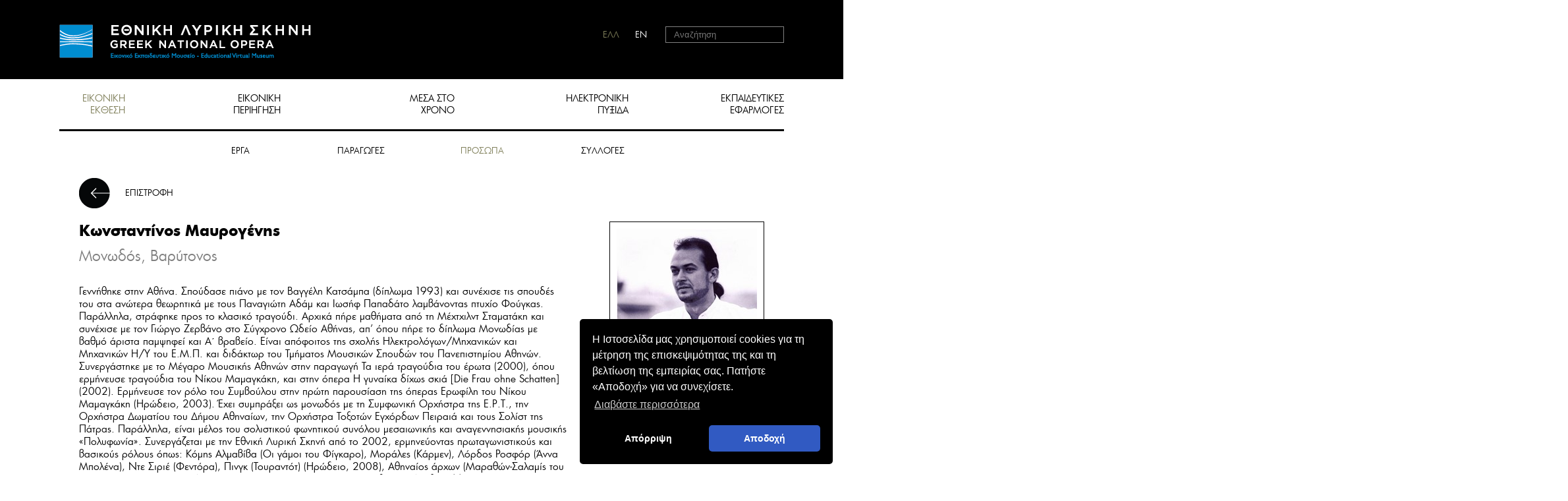

--- FILE ---
content_type: text/html; charset=utf-8
request_url: https://virtualmuseum.nationalopera.gr/el/eikoniki-ekthesi/prosopa/mayrogenis-konstantinos-2264/
body_size: 14574
content:

    <!DOCTYPE html>
<html xmlns="http://www.w3.org/1999/xhtml" xml:lang="el" lang="el">
 <head>
        
	    <meta name="viewport" content="width=device-width, initial-scale=1" />
        <meta charset="utf-8"/>
	 <title>Μαυρογένης Κωνσταντίνος - Εθνική Λυρική Σκηνή</title>
<meta name="description" content="">
<meta name="keywords" content="">
	 <link rel="stylesheet" href="/css/reset.css" media="all"/>
	 <link rel="stylesheet" href="/css/type.css" media="all"/>
	 <link rel="stylesheet" href="/css/layout.css" media="screen">
     <link rel="stylesheet" href="/css/layout-vsmall.css" media="screen and (max-width:391px)">
     <link rel="stylesheet" href="/css/layout-small.css" media="screen and (min-width:700px)">
	 <link rel="stylesheet" href="/css/layout-medium.css" media="screen and (min-width:900px)">
	 <link rel="stylesheet" href="/css/layout-large.css" media="screen and (min-width:1000px)">
	 <link rel="stylesheet" href="/css/layout-xlarge.css" media="screen and (min-width:1240px)">
	 <!-- custom fonts -->
	 <link rel="stylesheet" href="/css/fonts.css" media="screen">
	 <link rel="stylesheet" type="text/css" href="https://cdn.jsdelivr.net/npm/cookieconsent@3/build/cookieconsent.min.css" />
	 <script src="/scripts/prefix-free.js"></script>
     <script src="//ajax.googleapis.com/ajax/libs/jquery/1.10.2/jquery.min.js"></script>
	 <script src="/scripts/image-zoom.min.js"></script>
	 <script src="/scripts/html5shiv.js"></script>
 	
	 <meta name="google-site-verification" content="UDKaHl7zQDj5N8OEoN5r505Auxv757R4U8UUzMRDoqg" />
    
    
    <link rel="stylesheet" href="/css/magnific-popup.css">

   

    </head>
	


    

    <body class="inner">
        <header>

            <a class="top-logo no-text" href="/">
	HOME
	</a>
            <a href="#" class="nav-toggle no-text"><span></span><span></span><span></span></a>
            <nav class="main">
                <ul>
  <li><a href="/el/eikoniki-ekthesi/" class="current">ΕΙΚΟΝΙΚΗ<br/> ΕΚΘΕΣΗ</a></li>
  <li><a href="/el/eikoniki-periigisi/">ΕΙΚΟΝΙΚΗ<br/> ΠΕΡΙΗΓΗΣΗ</a></li>
  <li><a href="/el/mesa-sto-hrono/">ΜΕΣΑ ΣΤΟ<br/> ΧΡΟΝΟ</a></li>
  <li><a href="/el/ilektroniki-pyksida/">ΗΛΕΚΤΡΟΝΙΚΗ<br/> ΠΥΞΙΔΑ</a></li>
  <li><a href="/el/ekpaideytikes-efarmoges/">ΕΚΠΑΙΔΕΥΤΙΚΕΣ<br/> ΕΦΑΡΜΟΓΕΣ</a></li>
  <li><a href="/el/sholia-episkepton/">ΣΧΟΛΙΑ ΕΠΙΣΚΕΠΤΩΝ</a></li>
</ul>
            </nav>
            <ul class="additional-menu">
  <li class="language"><a href="javascript:void(0)" class="greek current">ΕΛΛ</a><a href="/en/virtual-exhibition/persons/mavrogenis-constantinos-2264/" class="english">EN</a></li>
  <li class="searchform large-only">
    <form id="searchform" method="GET" action="/el/anazitisi/"><label for="search" class="screenreader">search</label><input name="search" id="search" type="search" placeholder="Αναζήτηση"><button>Αναζήτηση</button></form>
  </li>
  <li class="large-only guest" style="white-space:nowrap!important;"><a href="#"></a></li>
</ul>
            <nav class="sub"><a href="/el/eikoniki-ekthesi/erga/">ΕΡΓΑ</a><a href="/el/eikoniki-ekthesi/paragoges/">ΠΑΡΑΓΩΓΕΣ</a><a href="/el/eikoniki-ekthesi/prosopa/" class="current">ΠΡΟΣΩΠΑ</a><a href="/el/eikoniki-ekthesi/sylloges/">ΣΥΛΛΟΓΕΣ</a></nav>

        </header>

        
     <main>
         <article class="results"><header><a href="#" class="back">ΕΠΙΣΤΡΟΦΗ</a><a href="/uploads/mediaem/ArtistsMax/2264_1280_1280.jpg" class="photo" data-title="Κωνσταντίνος Μαυρογένης"><img src="/imagegen.ashx?image=/uploads/mediaem/ArtistsMax/2264_1280_1280.jpg&amp;width=213&amp;altimage=/uploads/noimage.png" alt="Κωνσταντίνος Μαυρογένης"></a><h3>Κωνσταντίνος Μαυρογένης</h3>
    <div class="date">Μονωδός, Βαρύτονος</div>
    <div class="field">Γεννήθηκε στην Αθήνα. Σπούδασε πιάνο με τον Βαγγέλη Κατσάμπα (δίπλωμα 1993) και συνέχισε τις σπουδές του στα ανώτερα θεωρητικά με τους Παναγιώτη Αδάμ και Ιωσήφ Παπαδάτο λαμβάνοντας πτυχίο Φούγκας. Παράλληλα, στράφηκε προς το κλασικό τραγούδι. Αρχικά πήρε μαθήματα από τη Μέχτχιλντ Σταματάκη και συνέχισε με τον Γιώργο Ζερβάνο στο Σύγχρονο Ωδείο Αθήνας, απ’ όπου πήρε το δίπλωμα Μονωδίας με βαθμό άριστα παμψηφεί και Α΄ βραβείο. Είναι απόφοιτος της σχολής Ηλεκτρολόγων/Μηχανικών και Μηχανικών Η/Υ του Ε.Μ.Π. και διδάκτωρ του Τμήματος Μουσικών Σπουδών του Πανεπιστημίου Αθηνών. Συνεργάστηκε με το Μέγαρο Μουσικής Αθηνών στην παραγωγή Τα ιερά τραγούδια του έρωτα (2000), όπου ερμήνευσε τραγούδια του Νίκου Μαμαγκάκη, και στην όπερα Η γυναίκα δίχως σκιά [Die Frau ohne Schatten] (2002). Ερμήνευσε τον ρόλο του Συμβούλου στην πρώτη παρουσίαση της όπερας Ερωφίλη του Νίκου Μαμαγκάκη (Ηρώδειο, 2003). Έχει συμπράξει ως μονωδός με τη Συμφωνική Ορχήστρα της Ε.Ρ.Τ., την Ορχήστρα Δωματίου του Δήμου Αθηναίων, την Ορχήστρα Τοξοτών Εγχόρδων Πειραιά και τους Σολίστ της Πάτρας. Παράλληλα, είναι μέλος του σολιστικού φωνητικού συνόλου μεσαιωνικής και αναγεννησιακής μουσικής «Πολυφωνία». Συνεργάζεται με την Εθνική Λυρική Σκηνή από το 2002, ερμηνεύοντας πρωταγωνιστικούς και βασικούς ρόλους όπως: Κόμης Αλμαβίβα (Οι γάμοι του Φίγκαρο), Μοράλες (Κάρμεν), Λόρδος Ροσφόρ (Άννα Μπολένα), Ντε Σιριέ (Φεντόρα), Πινγκ (Τουραντότ) (Ηρώδειο, 2008), Αθηναίος άρχων (Μαραθών-Σαλαμίς του Καρρέρ), Δρ. Μαλατέστα (Ντον Πασκουάλε), Τρουφαλντίνο (Η Αριάδνη στη Νάξο). // Τελευταία ενημέρωση βιογραφικού σημειώματος: Δεκέμβριος 2015 - Η κάτωθι εργογραφία συμπληρώνεται διαρκώς.</div></header><aside><h3>Παραγωγές</h3>
    <table>
      <tbody>
        <tr>
          <td><a href="/el/eikoniki-ekthesi/erga/karmen-17214/karmen-2002-2003-19912/">Κάρμεν (Carmen), 2002</a></td>
        </tr>
        <tr>
          <td><a href="/el/eikoniki-ekthesi/erga/fentora-3072/fentora-20712/">Φεντόρα (Fedora), 2002</a></td>
        </tr>
        <tr>
          <td><a href="/el/eikoniki-ekthesi/erga/marathon-salamis-20515/marathon-salamis-2002-2003-20517/">Μαραθών-Σαλαμίς (Marathon-Salamis), 2003</a></td>
        </tr>
        <tr>
          <td><a href="/el/eikoniki-ekthesi/erga/karmen-17214/karmen-2003-2004-19913/">Κάρμεν (Carmen), 2004</a></td>
        </tr>
        <tr>
          <td><a href="/el/eikoniki-ekthesi/erga/nton-paskouale-2925/nton-paskouale-2003-2004-20708/">Ντον Πασκουάλε (Don Pasquale), 2004</a></td>
        </tr>
        <tr>
          <td><a href="/el/eikoniki-ekthesi/erga/marathon-salamis-20515/marathon-salamis-2004-2005-20518/">Μαραθών-Σαλαμίς (Marathon-Salamis), 2005</a></td>
        </tr>
        <tr>
          <td><a href="/el/eikoniki-ekthesi/erga/h-syntomi-zoi-20657/h-syntomi-zoi-2006-2007-20658/">H σύντομη ζωή (La vida breve), 2006</a></td>
        </tr>
        <tr>
          <td><a href="/el/eikoniki-ekthesi/erga/othellos-2940/othellos-2005-2006-20421/">Οθέλλος (Otello), 2006</a></td>
        </tr>
        <tr>
          <td><a href="/el/eikoniki-ekthesi/erga/oi-gamoi-tou-figkaro-20301/oi-gamoi-tou-figkaro-2005-2006-20346/">Οι γάμοι του Φίγκαρο (Le nozze di Figaro), 2006</a></td>
        </tr>
        <tr>
          <td><a href="/el/eikoniki-ekthesi/erga/karmen-17214/karmen-2006-2007-19914/">Κάρμεν (Carmen), 2007</a></td>
        </tr>
        <tr>
          <td><a href="/el/eikoniki-ekthesi/erga/o-fylakismenos-20560/o-fylakismenos-2006-2007-20562/">Ο φυλακισμένος (Il prigioniero), 2007</a></td>
        </tr>
        <tr>
          <td><a href="/el/eikoniki-ekthesi/erga/anna-mpolena-20550/anna-mpolena-2008-2009-20556/">Άννα Μπολένα (Anna Bolena), 2008</a></td>
        </tr>
        <tr>
          <td><a href="/el/eikoniki-ekthesi/erga/rigolettos-19859/rigolettos-2008-2009-19894/">Ριγολέττος (Rigoletto), 2008-2009</a></td>
        </tr>
        <tr>
          <td><a href="/el/eikoniki-ekthesi/erga/tourantot-20294/tourantot-2007-2008-20350/">Τουραντότ (Turandot), 2008</a></td>
        </tr>
        <tr>
          <td><a href="/el/eikoniki-ekthesi/erga/ariadni-sti-nakso-2714/ariadni-sti-nakso-2009-2010-20318/">Αριάδνη στη Νάξο (Ariadne auf Naxos), 2009</a></td>
        </tr>
        <tr>
          <td><a href="/el/eikoniki-ekthesi/erga/rigolettos-19859/rigolettos-2009-2010-19929/">Ριγολέττος (Rigoletto), 2009-2010</a></td>
        </tr>
        <tr>
          <td><a href="/el/eikoniki-ekthesi/erga/marathon-salamis-20515/marathon-salamis-2010-2011-20516/">Μαραθών-Σαλαμίς (Marathon-Salamis), 2010</a></td>
        </tr>
        <tr>
          <td><a href="/el/eikoniki-ekthesi/erga/enas-horos-metamfiesmenon-20496/enas-horos-metamfiesmenon-2011-2012-20508/">Ένας χορός μεταμφιεσμένων (Un ballo in maschera), 2011-2012</a></td>
        </tr>
        <tr>
          <td><a href="/el/eikoniki-ekthesi/erga/rigolettos-19859/rigolettos-2013-2014-19896/">Ριγολέττος (Rigoletto), 2013</a></td>
        </tr>
        <tr>
          <td><a href="/el/eikoniki-ekthesi/erga/i-fonissa-19833/i-fonissa-2014-2015-19841/">Η φόνισσα (Η φόνισσα), 2014</a></td>
        </tr>
        <tr>
          <td><a href="/el/eikoniki-ekthesi/erga/thelo-na-do-ton-papa!-20326/thelo-na-do-ton-papa!-2014-2015-20327/">Θέλω να δω τον Πάπα!, 2015</a></td>
        </tr>
        <tr>
          <td><a href="/el/eikoniki-ekthesi/erga/mpoem-2906/mpoem-2015-2016-20063/">Μποέμ (La bohème), 2015</a></td>
        </tr>
        <tr>
          <td><a href="/el/eikoniki-ekthesi/erga/i-fonissa-19833/i-fonissa-2015-2016-19840/">Η φόνισσα (Η φόνισσα), 2016</a></td>
        </tr>
        <tr>
          <td><a href="/el/eikoniki-ekthesi/erga/rigolettos-19859/rigolettos-2015-2016-19931/">Ριγολέττος (Rigoletto), 2016</a></td>
        </tr>
        <tr>
          <td><a href="/el/eikoniki-ekthesi/erga/erotokritos-20097/erotokritos-2016-2017-20099/">Ερωτόκριτος, 2017</a></td>
        </tr>
        <tr>
          <td><a href="/el/eikoniki-ekthesi/erga/ilektra-17209/ilektra-2017-2018-20133/">Ηλέκτρα (Elektra), 2017</a></td>
        </tr>
        <tr>
          <td><a href="/el/eikoniki-ekthesi/erga/i-prigkipiissa-kai-to-mpizeli-20384/i-prigkipissa-kai-to-mpizeli-2018-2019-20385/">Η πριγκίπισσα και το μπιζέλι (The Princess and the Pea), 2018</a></td>
        </tr>
        <tr>
          <td><a href="/el/eikoniki-ekthesi/erga/antrea-senie-2708/antrea-senie-2020-2021-20629/">Αντρέα Σενιέ (Andrea Chénier), 2021</a></td>
        </tr>
      </tbody>
    </table></aside></article>
        </main>



        <footer>
            <div class="financed-by">
                <p><img src="/images/financed-by.png" alt="European Union / Digital Greece / NSRF"/><a href="http://www.nationalopera.gr" target="_blank" title="Εθνική Λυρική Σκηνή"><img src="/media/1327/logo.png" src="/media/1327/logo.png" alt="logo"/></a></p>
            </div>
            <ul>
  <li><a href="/el/nea-anakoinoseis/">Νέα - Ανακοινώσεις</a><a href="/el/faqs/">FAQs</a></li>
  <li><a href="/el/oroi-kai-proypotheseis/">Όροι χρήσης και πολιτική απορρήτου</a><a href="/el/epikoinoniste-mazi-mas/">Επικοινωνήστε μαζί μας</a><a href="/el/syntelestes/">Συντελεστές</a></li>
</ul>
            <div class="social"><a target="_blank" href="http://https://www.facebook.com/GNOVirtualEducationalMuseum" class="facebook no-text">facebook</a><a target="_blank" href="http://twitter.com/nationalopera" class="twitter no-text">twitter</a><a target="_blank" href="http://www.youtube.com/channel/UCPGOKVaQ3jYky-PRjPEjmYA" class="youtube no-text">youtube</a><a target="_blank" href="http://" class="flickr no-text">flickr</a></div>
        </footer>

        <script src="/scripts/googlepaging.js"></script>
        <script src="/scripts/lyric.js"></script>
		<script src="https://cdn.jsdelivr.net/npm/cookieconsent@3/build/cookieconsent.min.js" data-cfasync="false"></script>
        <script src="/scripts/cookieconsent.js"></script>
		
     <script src="/scripts/magnific-popup.js"></script>
	 <script src="/scripts/back-and-popup.js"></script> 


        <script type="text/javascript">

            $("input#search").keypress(function (event) {
                if (event.which == 13) {
                    event.preventDefault();
                    $("#searchform").submit();
                }
            });
	</script>
        <!--script src="//use.typekit.net/kkx6nuc.js"></script>
	<script>try{Typekit.load();}catch(e){}</script-->

     <!-- Global site tag (gtag.js) - Google Analytics -->
<script async src="https://www.googletagmanager.com/gtag/js?id=UA-72197209-1"></script>
<script>
  	window.dataLayer = window.dataLayer || [];
  	function gtag(){dataLayer.push(arguments);}
 	gtag('js', new Date());

  	gtag('config', 'UA-72197209-1');
</script>


    </body>




 

	
</html>		


--- FILE ---
content_type: text/css
request_url: https://virtualmuseum.nationalopera.gr/css/layout-large.css
body_size: 10020
content:
/*body:before{content:'large layout (1000-1240)';background-color:rgba(255,0,255,0.5);}*/
body > header{height:120px;margin-bottom:-120px;position:relative;z-index:10;margin-left: auto;margin-right: auto;max-width: 1160px;}
body > header:before {
    right: -100%;
    left: -100%;
}

.inner > header {
    background-color: transparent;
    height: 120px;
    margin-bottom: -120px;
}
body > header .top-logo {
    height:51px/*46px*/;
    width:382px/*316px*/;
}
body > header .nav-toggle{display:none;}
body > header nav.main{display:none!important;}
.inner > header nav.main {
    background-color: rgba(0, 0, 0, 0);
    border-bottom: 3px solid #000000;
    display: block !important;
    font-size: 14px;
    height: auto !important;
    padding-top: 140px;
    padding-bottom: 20px;
    position: static;
    margin:0 30px 20px;
}
.inner > header nav.main li {
    float: left;
    text-align: center;
    width: 24%;
}
.inner > header nav.main li:nth-child(1), .inner header .main li:nth-child(5) {
    width: 14%;
}
.inner > header nav.main li:nth-child(1) {
    text-align: left;
}
.inner > header nav.main li:nth-child(5) {
    text-align: right;
}
.inner > header nav.main li:last-child{display:none;}
.inner > header nav.main a {
    color: #000000;
    line-height: 1.3;
    margin-bottom: 0;
    text-align: right;
    display: inline-block;
    min-width:100px;
}
.inner > header nav.main a br{display:inline;}
.inner > header nav.sub {
    width: 900px;
    padding-top:0;
    height:20px;
    font-size:0;
    text-align:center;
}
.inner > header nav.sub a{display:inline-block;width:20%;margin:0;font-size:13px;}


body > header .additional-menu {
    top: 40px;
    width: 300px;
    text-align: right;
}
body > header .additional-menu .language a {
    display: inline-block;
    margin-right: 24px;
}
body > header .additional-menu .language, header .additional-menu .searchform {
    display: inline-block;
}
body > header .additional-menu .searchform {
    border: 1px solid #818181;
    padding: 3px 30px 3px 10px;
    width: 180px;
}
body > header .additional-menu input {
    background: none repeat scroll 0 0 rgba(0, 0, 0, 0);
    border: medium none;
    color: #FFFFFF;
    width: 100%;
	
	-webkit-appearance:none;
	-webkit-border-radius:0;
	border-radius:0;
}
body > header .additional-menu .searchform button {
    display: none;
}
body > header .additional-menu .guest {
    position: absolute;
    right: 2px;
    top: 48px;
}
body > header .additional-menu .guest a{color:#7e7e7f;}

main{padding-top:120px;position:relative;z-index:1;}
.inner main {
    padding-top: 255px;
}
/*page specifics*/
/*homepage*/

.homepage-wrap{min-height:550px;}
.homepage {
    bottom: 140px;
    min-height: 550px;
    position: absolute;
    top: 120px;
    width: 100%;
}
.homepage .home-gallery .paging {
    display:block;
    padding-top: 15px;
    position: relative;
    text-align: center;
    width:100%;
    height:100%;
    max-width:1270px;
    margin-left:auto;
    margin-right:auto;
}
.homepage .home-gallery .paging .bullet {
    background-color: #fff;
    opacity:0.6;
    border-radius: 50%;
    display: inline-block;
    height: 10px;
    width: 10px;
    box-shadow:2px 2px 6px -2px #000;
}
.homepage .home-gallery .paging .bullet + .bullet{margin-left:8px;}
.homepage .home-gallery .paging .selected{background-color:#818181;opacity:1;}
.homepage .home-gallery .paging .next,
.homepage .home-gallery .paging .previous {
    position: absolute;
    top: 50%;
    background:url('../images/gallery-buttons.png') 0 0 no-repeat;
    width:62px;
    height:46px;
	display:none;
	overflow:hidden;
	text-indent:-999em;
}
.homepage .home-gallery .paging .previous{background-position:0 0;left:10px;}
.homepage .home-gallery .paging .next{background-position:100% 0;right:10px;}
.homepage nav {
    display: block;
    height: 460px;
    left: 50%;
    line-height: 1.3;
    margin-left: -417px;
    margin-top: -230px;
    position: absolute;
    text-align: right;
    top: 50%;
    width: 834px;
}
.lang-en .homepage nav { width: 820px;margin-left: -411px; }
.homepage nav a {
    background-color: rgba(136, 130, 82, 0.3);
    border: 1px solid #fff;
    color: #fff;
    display: inline-block;
    float: left;
    height: 217px;
    margin: 0 23px 23px 0;
    padding: 25px;
    width: 255px;
}
.homepage nav a:last-child {
    margin-right: 0;
}
.homepage nav a:hover{background:rgba(136, 130, 82, 0.6);}
.homepage nav a .title {
    display: inline-block;
    text-align: right;
    width: 120px;
}
.homepage nav a .description {
    border-top: 3px solid #fff;
    margin-top: 15px;
    padding-top: 15px;
}
.homepage nav a:nth-child(4) {
    clear: left;
    margin-left: 278px;
}
.lang-en .homepage nav a:nth-child(4) {
    clear: none;
    margin-left: 0;
}
.lang-en .homepage nav a:nth-child(3) {
    clear: left;
    margin-left: 278px;
}

.production{max-width:1100px;margin:0 auto;}
.filters{font-size:13px;max-width:1020px;width:1020px;margin: 0 auto;}
.filters select{display:none}
.filters select.show-always{display:inline-block;margin-left:25px;}
.filters> fieldset > * {clear:both;height:37px;margin-bottom:18px;line-height:37px;}
.filters .title {
    background: url('../images/filter-arrow.png') right 50% no-repeat;
    display: inline-block;
    height: 37px;
    padding-right: 50px;
    width: 115px;
}

.filters .select {display: inline-block;float:right;height: 37px;line-height:10px;vertical-align:middle;padding-left:15px;width:895px}
.filters .timeline .select li {float: left;margin: 25px 1px 0 0;}
.filters .timeline .select label {
	background-color:#F2F1ED;
    border: 1px solid #fff;
    border-width: 0 3px;
    cursor: pointer;
    display: block;
    position: relative;
    text-indent: -9999em;
    width: 7px;
    height:12px;
    font-size:11px;
    color:#000;
}
.filters .timeline .select .has-production label{
	background-color:#928551;
}
.filters .timeline .select li:nth-child(10n-4) label{position:relative;border-width:0 2px;}
.filters .timeline .select li:nth-child(10n-4) label span{text-indent:0;position:absolute;top:-20px;left:0;transform:translateX(-50%);}
.filters .timeline .select li input {visibility: hidden;position:absolute;left:-9999em;}
.filters .timeline .select li label:hover,
.filters .timeline .select li label.current{background-color:#ccc;border-width:0 2px;}
.filters .timeline .select li.has-production label:hover, 
.filters .timeline .select li.has-production label.current{background-color: #000;}
.filters .timeline .select li:last-child {float: right;}
.filters .timeline .select li:last-child label {background-color: transparent;border: 0 none;text-indent: 0;width: auto;}
.filters .timeline .select li:last-child span {vertical-align: top;font-size:13px;}
.filters .alphabetic .select {line-height: 16px;}
.filters .alphabetic .select li {
    float: left;
    overflow: hidden;
    border-left:2px solid #000;
    margin-top:10px;
}
.filters .alphabetic .select li:first-child, 
.filters .alphabetic .select li:last-child{border-left:none;}
.filters .alphabetic .select li:last-child{float:right;}
.filters .alphabetic .select li:last-child label{padding-right:0}
.filters .alphabetic .select label {
    padding: 0 9.7px;
    cursor:pointer;
}
.filters .alphabetic .select label:hover,
.filters .alphabetic .select label.current{color: #928551;}
.filters .alphabetic .select input {
    left: -9999em;
    position: absolute;
    visibility: hidden;
}
.filters .search input{margin-left:25px;padding-left:0;}

.preview {margin-top:30px;}
.preview .style{display:inline-block;margin-right: 15px;}
.preview .style label {
    border-radius: 50%;
    cursor: pointer;
    display: inline-block;
    height: 35px;
    margin-right: 15px;
    overflow: hidden;
    text-indent: -999em;
    vertical-align: middle;
    width: 35px;
}
.preview .style .list{background:#b2b2b2 url('../images/preview-list.png') 50% 50% no-repeat;}
.preview .style .grid{background:#b2b2b2 url('../images/preview-grid.png') 50% 50% no-repeat;}
.preview .style label.current {background-color: #888252;}

.results .photo {float:right;display:block}
article.results header .photo ~ :last-child{padding-bottom:0;}
article.results .photo{
	display:block;
	position:static;
}

article.results a.back{margin-left:0;}
article.results.news-details header{padding-bottom:25px;}
.news-details .description,
.results header .field {
    margin-right: 300px;
}


/*FOOTER*/
footer {
    border-top:7px solid #000;
    margin-left: auto;
    margin-right: auto;
    max-width: 1160px;
}
footer:before{
    content: "";
    position: absolute;
    height: 7px;
    top:-7px;
    left: -100%;
    right: -100%;
    background-color: #000;
    z-index: -1;
}
footer ul{font-size:14px;}


.large-only{display:block;}





/*ADDITIONAL*/
.results.news > li.sub-nav,
article aside.sub-nav,
aside.sub-nav{
    float: right;
	border:none;
	border-left: 3px solid #000;
	padding: 0;
	padding-left:15px;
    font-size: 13px;
    margin: 0;
	margin-right:-30px;
	width:200px;
}
.results.with-news > li{margin-right:200px;}
.results.news > li.sub-nav li,
aside.sub-nav li {
    padding: 3px 0px;
	margin:0;
    text-align:left;
}
.results.with-news > li .photo ~ .description{max-width:575px;}
aside.sub-nav ~ .photo{
	clear:both;
    margin-right: 200px;
}
.news-details aside.sub-nav ~ .photo ~ .description {margin-right: 460px;}
aside.sub-nav ~ header{padding-right:20px;}
.virtual-premier {
    max-width: 1160px;
    margin: 0px auto;
    padding: 0px 30px;
}
.virtual-premier aside.sub-nav{margin-right:0;}
.virtual-premier .exhibition{margin-right:210px;}
/*only adjust the width*/
.inner > header nav.sub {
    width: 95%;
}
.inner > header nav.sub a{width:16.66%;}


.calendar ul.day-names, 
.calendar ul.days, 
.calendar ul.info{
    margin-left:0;
    margin-right:220px;
}
/*premier form*/
article fieldset.premier-form {
	margin-right: 200px;
}





/* EDITOR PROPERTIES - PLEASE DON'T DELETE THIS LINE TO AVOID DUPLICATE PROPERTIES */
